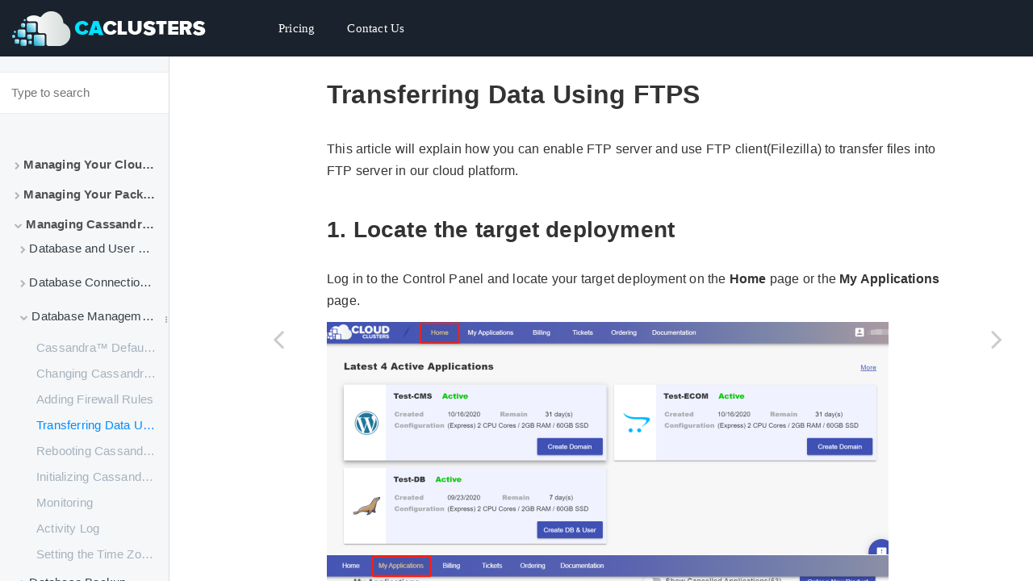

--- FILE ---
content_type: text/html
request_url: https://www.caclusters.com/docs/cassandra/Transferring%20Data%20Using%20FTPS1618889213.html
body_size: 5128
content:

<!DOCTYPE HTML>
<html lang="" >
    <head>
        <meta charset="UTF-8">
        <meta content="text/html; charset=utf-8" http-equiv="Content-Type">
        <title>Transferring Data Using FTPS · GitBook</title>
        <meta http-equiv="X-UA-Compatible" content="IE=edge" />
        <meta name="description" content="">
        <meta name="generator" content="GitBook 3.2.3">
        <meta name="author" content="CloudClusters">
        
        
    
    <link rel="stylesheet" href="gitbook/style.css">

    
            
                
                <link rel="stylesheet" href="gitbook/gitbook-plugin-tbfed-pagefooter/footer.css">
                
            
                
                <link rel="stylesheet" href="gitbook/gitbook-plugin-folding-chapters/folding-chapters.css">
                
            
                
                <link rel="stylesheet" href="gitbook/gitbook-plugin-splitter/splitter.css">
                
            
                
                <link rel="stylesheet" href="gitbook/gitbook-plugin-prism/prism.css">
                
            
                
                <link rel="stylesheet" href="gitbook/gitbook-plugin-custom-hidden/hidden.css">
                
            
                
                <link rel="stylesheet" href="gitbook/gitbook-plugin-highlight/website.css">
                
            
                
                <link rel="stylesheet" href="gitbook/gitbook-plugin-search/search.css">
                
            
                
                <link rel="stylesheet" href="gitbook/gitbook-plugin-fontsettings/website.css">
                
            
        

    

    
        
        <link rel="stylesheet" href="styles/website.css">
        
    

        
    
    
    <meta name="HandheldFriendly" content="true"/>
    <meta name="viewport" content="width=device-width, initial-scale=1, user-scalable=no">
    <meta name="apple-mobile-web-app-capable" content="yes">
    <meta name="apple-mobile-web-app-status-bar-style" content="black">
    <link rel="apple-touch-icon-precomposed" sizes="152x152" href="gitbook/images/apple-touch-icon-precomposed-152.png">
    <link rel="shortcut icon" href="gitbook/images/favicon.ico" type="image/x-icon">

    
    <link rel="next" href="Rebooting Cassandra™  Service1618889250.html" />
    
    
    <link rel="prev" href="Adding Firewall Rules1618889199.html" />
    

    </head>
    <body>
        


<div class="book">
    <div class="book-summary">
        
            <div class="theme-code-header">
                <a href="" class="link">
                    <h1 class="title"></h1>
                </a>
            </div>
            
<div id="book-search-input" role="search">
    <input type="text" placeholder="Type to search" />
</div>

            
                <nav role="navigation">
                


<ul class="summary">
    
    

    

    
        
        
    
        <li class="chapter " data-level="1.1" data-path="./">
            
                <a href="./">
            
                    
                    Welcome to CAClusters Docs
            
                </a>
            

            
        </li>
    
        <li class="chapter " data-level="1.2" data-path="***directory***Managing Your Cloud Clusters Account1618888525.md">
            
                <span>
            
                    
                    Managing Your Cloud Clusters Account
            
                </span>
            

            
            <ul class="articles">
                
    
        <li class="chapter " data-level="1.2.1" data-path="Resetting the Password of Your Cloud Clusters Account1618888776.html">
            
                <a href="Resetting the Password of Your Cloud Clusters Account1618888776.html">
            
                    
                    Resetting the Password of Your Cloud Clusters Account
            
                </a>
            

            
        </li>
    

            </ul>
            
        </li>
    
        <li class="chapter " data-level="1.3" data-path="***directory***Managing Your Packages1618888539.md">
            
                <span>
            
                    
                    Managing Your Packages
            
                </span>
            

            
            <ul class="articles">
                
    
        <li class="chapter " data-level="1.3.1" data-path="Continuing Your Service After the Free Trial1618888864.html">
            
                <a href="Continuing Your Service After the Free Trial1618888864.html">
            
                    
                    Continuing Your Service After the Free Trial
            
                </a>
            

            
        </li>
    
        <li class="chapter " data-level="1.3.2" data-path="Setting up PayPal Subscriptions1618888884.html">
            
                <a href="Setting up PayPal Subscriptions1618888884.html">
            
                    
                    Setting up PayPal Subscriptions
            
                </a>
            

            
        </li>
    
        <li class="chapter " data-level="1.3.3" data-path="Upgrading or Downgrading a Plan1618888895.html">
            
                <a href="Upgrading or Downgrading a Plan1618888895.html">
            
                    
                    Upgrading or Downgrading a Plan
            
                </a>
            

            
        </li>
    
        <li class="chapter " data-level="1.3.4" data-path="Add-ons1618888906.html">
            
                <a href="Add-ons1618888906.html">
            
                    
                    Add-ons
            
                </a>
            

            
        </li>
    
        <li class="chapter " data-level="1.3.5" data-path="Canceling a Package1618888926.html">
            
                <a href="Canceling a Package1618888926.html">
            
                    
                    Canceling a Package
            
                </a>
            

            
        </li>
    
        <li class="chapter " data-level="1.3.6" data-path="Restoring a Canceled Package1618888940.html">
            
                <a href="Restoring a Canceled Package1618888940.html">
            
                    
                    Restoring a Canceled Package
            
                </a>
            

            
        </li>
    
        <li class="chapter " data-level="1.3.7" data-path="How to Renew Your Service1669797206.html">
            
                <a href="How to Renew Your Service1669797206.html">
            
                    
                    How to Renew Your Service
            
                </a>
            

            
        </li>
    
        <li class="chapter " data-level="1.3.8" data-path="What Do I Do If My Backup Drive is Full1670809027.html">
            
                <a href="What Do I Do If My Backup Drive is Full1670809027.html">
            
                    
                    What Do I Do If My Backup Drive is Full
            
                </a>
            

            
        </li>
    
        <li class="chapter " data-level="1.3.9" data-path="How to Add and Remove Your Payment Method1670810030.html">
            
                <a href="How to Add and Remove Your Payment Method1670810030.html">
            
                    
                    How to Add and Remove Your Payment Method
            
                </a>
            

            
        </li>
    

            </ul>
            
        </li>
    
        <li class="chapter " data-level="1.4" data-path="***directory***Managing Cassandra Deployments1618888581.md">
            
                <span>
            
                    
                    Managing Cassandra™ Deployments
            
                </span>
            

            
            <ul class="articles">
                
    
        <li class="chapter " data-level="1.4.1" data-path="***directory***Database and User Management1618888690.md">
            
                <span>
            
                    
                    Database and User Management
            
                </span>
            

            
            <ul class="articles">
                
    
        <li class="chapter " data-level="1.4.1.1" data-path="Creating Keyspaces and Users1618889748.html">
            
                <a href="Creating Keyspaces and Users1618889748.html">
            
                    
                    Creating Keyspaces and Users
            
                </a>
            

            
        </li>
    
        <li class="chapter " data-level="1.4.1.2" data-path="Changing Keyspace Access Permission for a User1618889771.html">
            
                <a href="Changing Keyspace Access Permission for a User1618889771.html">
            
                    
                    Changing Keyspace Access Permission for a User
            
                </a>
            

            
        </li>
    
        <li class="chapter " data-level="1.4.1.3" data-path="Delete a Keyspace and a User1675924092.html">
            
                <a href="Delete a Keyspace and a User1675924092.html">
            
                    
                    Delete a Keyspace and a User
            
                </a>
            

            
        </li>
    
        <li class="chapter " data-level="1.4.1.4" data-path="Reset the Password for a User1675924183.html">
            
                <a href="Reset the Password for a User1675924183.html">
            
                    
                    Reset the Password for a User
            
                </a>
            

            
        </li>
    

            </ul>
            
        </li>
    
        <li class="chapter " data-level="1.4.2" data-path="***directory***Database Connection Management1618888704.md">
            
                <span>
            
                    
                    Database Connection Management
            
                </span>
            

            
            <ul class="articles">
                
    
        <li class="chapter " data-level="1.4.2.1" data-path="Connecting to Cassandra Server via Programming Languages1618889074.html">
            
                <a href="Connecting to Cassandra Server via Programming Languages1618889074.html">
            
                    
                    Connecting to Cassandra™ Server via Programming Languages
            
                </a>
            

            
        </li>
    
        <li class="chapter " data-level="1.4.2.2" data-path="Connecting to Cassandra™ Server via WebShell1618889119.html">
            
                <a href="Connecting to Cassandra™ Server via WebShell1618889119.html">
            
                    
                    Connecting to Cassandra™ Server via SSH
            
                </a>
            

            
        </li>
    
        <li class="chapter " data-level="1.4.2.3" data-path="Connecting to Cassandra™ Server via Shell1618889130.html">
            
                <a href="Connecting to Cassandra™ Server via Shell1618889130.html">
            
                    
                    Connecting to Cassandra™ Server via cqlsh
            
                </a>
            

            
        </li>
    
        <li class="chapter " data-level="1.4.2.4" data-path="Connecting to Cassandra™ Server via cqlsh with SSL1619596703.html">
            
                <a href="Connecting to Cassandra™ Server via cqlsh with SSL1619596703.html">
            
                    
                    Connecting to Cassandra™ Server via GUI Tools
            
                </a>
            

            
        </li>
    

            </ul>
            
        </li>
    
        <li class="chapter " data-level="1.4.3" data-path="***directory***Database Management1618888715.md">
            
                <span>
            
                    
                    Database Management
            
                </span>
            

            
            <ul class="articles">
                
    
        <li class="chapter " data-level="1.4.3.1" data-path="Cassandra™ Default Configuration1618889153.html">
            
                <a href="Cassandra™ Default Configuration1618889153.html">
            
                    
                    Cassandra™ Default Configuration
            
                </a>
            

            
        </li>
    
        <li class="chapter " data-level="1.4.3.2" data-path="Changing Cassandra™ Configuration via WebShell1618889185.html">
            
                <a href="Changing Cassandra™ Configuration via WebShell1618889185.html">
            
                    
                    Changing Cassandra™ Configuration via WebShell
            
                </a>
            

            
        </li>
    
        <li class="chapter " data-level="1.4.3.3" data-path="Adding Firewall Rules1618889199.html">
            
                <a href="Adding Firewall Rules1618889199.html">
            
                    
                    Adding Firewall Rules
            
                </a>
            

            
        </li>
    
        <li class="chapter active" data-level="1.4.3.4" data-path="Transferring Data Using FTPS1618889213.html">
            
                <a href="Transferring Data Using FTPS1618889213.html">
            
                    
                    Transferring Data Using FTPS
            
                </a>
            

            
        </li>
    
        <li class="chapter " data-level="1.4.3.5" data-path="Rebooting Cassandra™  Service1618889250.html">
            
                <a href="Rebooting Cassandra™  Service1618889250.html">
            
                    
                    Rebooting Cassandra™  Service
            
                </a>
            

            
        </li>
    
        <li class="chapter " data-level="1.4.3.6" data-path="Initializing Cassandra™ Service1618889263.html">
            
                <a href="Initializing Cassandra™ Service1618889263.html">
            
                    
                    Initializing Cassandra™ Service
            
                </a>
            

            
        </li>
    
        <li class="chapter " data-level="1.4.3.7" data-path="Monitoring1618889269.html">
            
                <a href="Monitoring1618889269.html">
            
                    
                    Monitoring
            
                </a>
            

            
        </li>
    
        <li class="chapter " data-level="1.4.3.8" data-path="Activity Log1618889276.html">
            
                <a href="Activity Log1618889276.html">
            
                    
                    Activity Log
            
                </a>
            

            
        </li>
    
        <li class="chapter " data-level="1.4.3.9" data-path="Setting the Time Zone for Cassandra1665285092.html">
            
                <a href="Setting the Time Zone for Cassandra1665285092.html">
            
                    
                    Setting the Time Zone for Cassandra
            
                </a>
            

            
        </li>
    

            </ul>
            
        </li>
    
        <li class="chapter " data-level="1.4.4" data-path="***directory***Database Backup1618888726.md">
            
                <span>
            
                    
                    Database Backup
            
                </span>
            

            
            <ul class="articles">
                
    
        <li class="chapter " data-level="1.4.4.1" data-path="Taking a System Backup1618889288.html">
            
                <a href="Taking a System Backup1618889288.html">
            
                    
                    Taking a System Backup
            
                </a>
            

            
        </li>
    
        <li class="chapter " data-level="1.4.4.2" data-path="Backing up a Cassandra SSTable via SSTabledump1619404244.html">
            
                <a href="Backing up a Cassandra SSTable via SSTabledump1619404244.html">
            
                    
                    Backing up a Cassandra SStable via SStabledump
            
                </a>
            

            
        </li>
    
        <li class="chapter " data-level="1.4.4.3" data-path="How to Download a Backup to My Local Machine1670810043.html">
            
                <a href="How to Download a Backup to My Local Machine1670810043.html">
            
                    
                    How to Download a Backup to My Local Machine
            
                </a>
            

            
        </li>
    
        <li class="chapter " data-level="1.4.4.4" data-path="How to Delete a Backup1670810055.html">
            
                <a href="How to Delete a Backup1670810055.html">
            
                    
                    How to Delete a Backup
            
                </a>
            

            
        </li>
    
        <li class="chapter " data-level="1.4.4.5" data-path="Upgrade to Daily Backup1670835213.html">
            
                <a href="Upgrade to Daily Backup1670835213.html">
            
                    
                    Upgrade to Daily Backup
            
                </a>
            

            
        </li>
    

            </ul>
            
        </li>
    
        <li class="chapter " data-level="1.4.5" data-path="***directory***Database Restoration1618888738.md">
            
                <span>
            
                    
                    Database Restoration
            
                </span>
            

            
            <ul class="articles">
                
    
        <li class="chapter " data-level="1.4.5.1" data-path="Restoring a System Backup1618889298.html">
            
                <a href="Restoring a System Backup1618889298.html">
            
                    
                    Restoring a System Backup
            
                </a>
            

            
        </li>
    
        <li class="chapter " data-level="1.4.5.2" data-path="Migrating a Cassandra SSTable via COPY TO and COPY FROM1619419036.html">
            
                <a href="Migrating a Cassandra SSTable via COPY TO and COPY FROM1619419036.html">
            
                    
                    Migrating a Cassandra SSTable via COPY TO and COPY FROM
            
                </a>
            

            
        </li>
    

            </ul>
            
        </li>
    

            </ul>
            
        </li>
    

    

    <li class="divider"></li>

    <li>
        <a href="" target="_blank" class="gitbook-link">
            Author: CloudClusters
        </a>
    </li>
</ul>


                </nav>
            
        
    </div>

    <div class="book-body">
        
            <div class="body-inner">
                
                    

<div class="book-header" role="navigation">
    

    <!-- Title -->
    <h1>
        <i class="fa fa-circle-o-notch fa-spin"></i>
        <a href="." >Transferring Data Using FTPS</a>
    </h1>
</div>




                    <div class="page-wrapper" tabindex="-1" role="main">
                        <div class="page-inner">
                            
<div id="book-search-results">
    <div class="search-noresults">
    
                                <section class="normal markdown-section">
                                
                                <h1 id="transferring-data-using-ftps">Transferring Data Using FTPS</h1>
<p>This article will explain how you can enable FTP server and use FTP client(Filezilla) to transfer files into FTP server in our cloud platform.</p>
<h2 id="1-locate-the-target-deployment">1. Locate the target deployment</h2>
<p>Log in to the Control Panel and locate your target deployment on the <strong>Home</strong> page or the <strong>My Applications</strong> page.</p>
<p><img src="media/editor/Locate APPs_20201019015856598618.png" alt=""></p>
<h2 id="2-get-ftp-information">2. Get FTP information</h2>
<p>First, go to the FTPS page.</p>
<p><img src="media/editor/ftps_db_20201208032704062365.png" alt=""></p>
<p>Then click the &quot;Start&quot; button to enable the FTPS feature.</p>
<p><img src="media/editor/FTPS enable_20201026193749739356.png" alt=""></p>
<p>Get FTP information.</p>
<p><img src="media/editor/FTP INFORMATION_20201026194009585942.png" alt=""></p>
<h2 id="3-connect-to-ftp-server-from-your-ftp-client----filezilla">3. Connect to FTP server from your FTP client -- FileZilla</h2>
<p>Please download <a href="https://filezilla-project.org/download.php?platform=win64" title="FileZilla" target="_blank">FileZilla</a> if you have not installed it yet. </p>
<p>Open the Filezilla client and enter the FTP Server information, then click &quot;connect&quot;.</p>
<p><img src="media/editor/FTP INFORMATION_20201026194009585942.png" alt=""></p>
<p><strong>Site name:</strong> Any name is OK</p>
<p><strong>Host:</strong> the value under the &quot;FTP host server&quot; field</p>
<p><strong>Port:</strong> the value under the &quot;FTP port&quot; field</p>
<p><strong>Encryption:</strong> Require explicit FTP over TLS</p>
<p><strong>Logon Type:</strong> Normal</p>
<p><strong>User:</strong> the value under the &quot;FTP username&quot; field</p>
<p><strong>Password:</strong> your password</p>
<p><strong>Transfer mode:</strong> Passive</p>
<p><img src="media/editor/ftps client login-ge_20201029034516514848.png" alt=""></p>
<p><img src="media/editor/filezilla2_20201026230605489230.png" alt=""></p>
<p>You&apos;ve connected to the FTP server if you see the the folder list and &quot;Directory listing successful&quot; message.</p>
<p><img src="media/editor/successful information_20201026230800516045.png" alt=""></p>
<h2 id="4-transfer-data-into-ftp-server">4. Transfer data into FTP server</h2>
<h3 id="upload-your-data-into-ftp-server">Upload your data into FTP server</h3>
<p>Create a temp folder in FTP server to store data.</p>
<p><img src="media/editor/create a temp folder_20201026232718920680.png" alt=""></p>
<p>Click temp to go to the temp folder.</p>
<p><img src="media/editor/temp folder_20201026232831401026.png" alt=""></p>
<p>Choose the file at your local client then upload them to FTP server.</p>
<p><img src="media/editor/upload file_20201026232919717224.png" alt=""></p>
<p><img src="media/editor/uploaded file_20201026232943077237.png" alt=""></p>
<h3 id="download-your-data-to-your-local-pc">Download your data to your local PC</h3>
<p>1&gt; locate the place you want to store your file on your local machine.</p>
<p>2&gt; Locate the file you would like to download on your remote server. Right click the file, followed by choosing Download.</p>
<p><img src="media/editor/FTP download-GE_20201113034531199505.png" alt=""></p>
<footer class="page-footer"><span class="copyright">Copyright &#xA9; 2025 Cloud Clusters LLC all right reserved&#xFF0C;powered by Gitbook</span><span class="footer-modification">Revised on 
05/07/2025
</span></footer>
                                
                                </section>
                            
    </div>
    <div class="search-results">
        <div class="has-results">
            
            <h1 class="search-results-title"><span class='search-results-count'></span> results matching "<span class='search-query'></span>"</h1>
            <ul class="search-results-list"></ul>
            
        </div>
        <div class="no-results">
            
            <h1 class="search-results-title">No results matching "<span class='search-query'></span>"</h1>
            
        </div>
    </div>
</div>

                        </div>
                    </div>
                
            </div>

            
                
                <a href="Adding Firewall Rules1618889199.html" class="navigation navigation-prev " aria-label="Previous page: Adding Firewall Rules">
                    <i class="fa fa-angle-left"></i>
                </a>
                
                
                <a href="Rebooting Cassandra™  Service1618889250.html" class="navigation navigation-next " aria-label="Next page: Rebooting Cassandra™  Service">
                    <i class="fa fa-angle-right"></i>
                </a>
                
            
        
    </div>

    <script>
        var gitbook = gitbook || [];
        gitbook.push(function() {
            gitbook.page.hasChanged({"page":{"title":"Transferring Data Using FTPS","level":"1.4.3.4","depth":3,"next":{"title":"Rebooting Cassandra™  Service","level":"1.4.3.5","depth":3,"path":"Rebooting Cassandra™  Service1618889250.md","ref":"Rebooting Cassandra™  Service1618889250.md","articles":[]},"previous":{"title":"Adding Firewall Rules","level":"1.4.3.3","depth":3,"path":"Adding Firewall Rules1618889199.md","ref":"Adding Firewall Rules1618889199.md","articles":[]},"dir":"ltr"},"config":{"plugins":["tbfed-pagefooter","folding-chapters","splitter","theme-code","prism","custom-hidden"],"styles":{"website":"./styles/website.css"},"pluginsConfig":{"tbfed-pagefooter":{"copyright":"Copyright © 2025 Cloud Clusters LLC","modify_label":"Revised on ","modify_format":"MM/DD/YYYY"},"prism":{},"custom-hidden":{},"splitter":{},"search":{},"lunr":{"maxIndexSize":1000000,"ignoreSpecialCharacters":false},"theme-code":{"showLevel":false,"styles":{"ebook":"styles/ebook.css","epub":"styles/epub.css","mobi":"styles/mobi.css","pdf":"styles/pdf.css","print":"styles/print.css","website":"styles/website.css"}},"fontsettings":{"theme":"white","family":"sans","size":2},"fontSettings":{"family":"serif","theme":"sepia"},"folding-chapters":{},"highlight":{},"sharing":{"facebook":true,"twitter":true,"google":false,"weibo":false,"instapaper":false,"vk":false,"all":["facebook","google","twitter","weibo","instapaper"]},"theme-default":{"styles":{"website":"styles/website.css","pdf":"styles/pdf.css","epub":"styles/epub.css","mobi":"styles/mobi.css","ebook":"styles/ebook.css","print":"styles/print.css"},"showLevel":false},"expandable-chapters":{}},"theme":"default","author":"CloudClusters","pdf":{"pageNumbers":true,"fontSize":12,"fontFamily":"Arial","paperSize":"a4","chapterMark":"pagebreak","pageBreaksBefore":"/","margin":{"right":62,"left":62,"top":56,"bottom":56}},"structure":{"langs":"LANGS.md","readme":"README.md","glossary":"GLOSSARY.md","summary":"SUMMARY.md"},"variables":{},"title":"","links":{"sharing":{"all":true,"facebook":true,"google":true,"twitter":true,"weibo":true}},"gitbook":"*","description":""},"file":{"path":"Transferring Data Using FTPS1618889213.md","mtime":"2025-05-07T10:11:02.592Z","type":"markdown"},"gitbook":{"version":"3.2.3","time":"2025-05-07T10:43:30.710Z"},"basePath":".","book":{"language":""}});
        });
    </script>
</div>


        
    <script src="gitbook/gitbook.js"></script>
    <script src="gitbook/theme.js"></script>
    
        
        <script src="gitbook/gitbook-plugin-folding-chapters/folding-chapters.js"></script>
        
    
        
        <script src="gitbook/gitbook-plugin-splitter/splitter.js"></script>
        
    
        
        <script src="gitbook/gitbook-plugin-custom-hidden/hidden.js"></script>
        
    
        
        <script src="gitbook/gitbook-plugin-search/search-engine.js"></script>
        
    
        
        <script src="gitbook/gitbook-plugin-search/search.js"></script>
        
    
        
        <script src="gitbook/gitbook-plugin-lunr/lunr.min.js"></script>
        
    
        
        <script src="gitbook/gitbook-plugin-lunr/search-lunr.js"></script>
        
    
        
        <script src="gitbook/gitbook-plugin-sharing/buttons.js"></script>
        
    
        
        <script src="gitbook/gitbook-plugin-fontsettings/fontsettings.js"></script>
        
    

        
    </body>
</html>



--- FILE ---
content_type: text/css
request_url: https://www.caclusters.com/docs/cassandra/gitbook/gitbook-plugin-custom-hidden/hidden.css
body_size: 569
content:

.divider + li {
   display:none;
}
/*
ul.summary :first-child {
    display:none;
}
*/


ul.summary > :first-child {
   visibility: hidden;
}


.book-summary {
    font-size:15px;
    font-family:Roboto, sans-serif;
    background: #f5f7f9 !important;
}

.book-summary i{
    font-size:10px !important;
    color:#b4b4b4;
}

.book-summary ul.summary>li .chapter>a {
    padding-top: 5px;
    padding-bottom: 5px;
    color: #a6b2bd;
}

.summary{padding-left: 16px !important;}

/*
nav{
    padding: 15px;
    font-size: 16px;
    font-weight: 500;
    line-height: 16px;
}
*/

/* gitbook nav tset css  */

.book-summary,.book-body{
        top:70px;
}

nav.nav-02 {
    position: absolute;
    top: 0px;
    width: 100%;
    background: #1a232d;
    z-index: 9999;
}

.nav {
    height: 70px;
}

.content-width {
    padding-left: 15px;
    padding-right: 15px;
    width: 88%;
    margin: 0;
    position: relative;
}

.logo {
    display: inline-block;
    height: 100%;
    box-sizing: border-box;
        margin-right: 60px;
}

.logo > a {
    height: 70px;
    font-size: 0px;
}

.logo > a > img {
    height: 100%;
    width: auto;
}

ul.navi {
    margin-left: 50px;
    display: inline-block;
        vertical-align: top;
        padding:0px;
        margin:0px;
}
ul.navi> li {
    display: inline-block;
        vertical-align: top;
        list-style: none;
}


ul.navi > li > a {
    height: 70px;
    padding: 0px 20px;
    line-height: 70px;
    font-family: ProximNova-Reg;
    color: #FFFFFF;
    transition: all linear 0.5s;
    cursor: pointer;
        white-space: nowrap;
        display: block;
    font-size: 15px;

}











--- FILE ---
content_type: text/css
request_url: https://www.caclusters.com/docs/cassandra/styles/website.css
body_size: 111
content:

.normal.markdown-section blockquote{
    border-left: 4px solid #1030a4;
    background-color: #e8eeff;
    color: #333;
}
.normal.markdown-section table thead tr {
    background-color: #d4dbff ;
}
.normal.markdown-section table td, .normal.markdown-section table th{
    border: 1px solid #ccc;
}
.normal.markdown-section table tr {
    background-color: #e8eeff ;
    border-top: 1px solid #ccc;
}
.normal.markdown-section table tr:nth-child(2n) {
    background-color: #ffffff;
}


--- FILE ---
content_type: application/javascript
request_url: https://www.caclusters.com/docs/cassandra/gitbook/gitbook-plugin-splitter/splitter.js
body_size: 1170
content:
require(['gitbook', 'jQuery'], function (gitbook, $) {
  
	// MEMO:
	// Gitbook is calculated as "calc (100% - 60px)" in the horizontal width when the width of the screen size is 600px
	// or less.
	// In this case, since contradiction occurs in the implementation of this module, return.
	if($(window).width() <= 600) {
		return;
	}

	gitbook.events.bind('start', function () {
	});

	gitbook.events.bind('page.change', function () {

		var KEY_SPLIT_STATE = 'plugin_gitbook_split';

		var dividerWidth = null;
		var isDraggable = false;
		var dividerCenterOffsetLeft = null;
		var splitState = null;
		var grabPointWidth = null;

		var $body = $('body');
		var $book = $('.book');
		var $summary = $('.book-summary');
		var $bookBody = $('.book-body');
		var $divider = $('<div class="divider-content-summary">' +
			               '<div class="divider-content-summary__icon">' +
			                 '<i class="fa fa-ellipsis-v"></i>' +
			               '</div>' +
			             '</div>');

		$summary.append($divider);

		dividerWidth = $divider.outerWidth();
		dividerCenterOffsetLeft = $divider.outerWidth() / 2;

		// restore split state from sessionStorage
		splitState = getSplitState();
		setSplitState(
			splitState.summaryWidth,
			splitState.summaryOffset,
			splitState.bookBodyOffset
		);

		setTimeout(function() {
			var isGreaterThanEqualGitbookV2_5 = !Boolean($('.toggle-summary').length);

			var $toggleSummary = isGreaterThanEqualGitbookV2_5
				? $('.fa.fa-align-justify').parent() : $('.toggle-summary');

			$toggleSummary.on('click', function () {

				var summaryOffset  = null;
				var bookBodyOffset = null;

				var isOpen = isGreaterThanEqualGitbookV2_5
					? !gitbook.sidebar.isOpen() : $book.hasClass('with-summary');

				if (isOpen) {
					summaryOffset  = -($summary.outerWidth());
					bookBodyOffset = 0;
				} else {
					summaryOffset  = 0;
					bookBodyOffset = $summary.outerWidth();
				}

				setSplitState($summary.outerWidth(), summaryOffset, bookBodyOffset);
				saveSplitState($summary.outerWidth(), summaryOffset, bookBodyOffset);
			});
		}, 1);

		$divider.on('mousedown', function (event) {
			event.stopPropagation();
			isDraggable = true;
			grabPointWidth = $summary.outerWidth() - event.pageX;
		});

		$body.on('mouseup', function (event) {
			event.stopPropagation();
			isDraggable = false;
			saveSplitState(
				$summary.outerWidth(),
				$summary.position().left,
				$bookBody.position().left
			);
		});

		$body.on('mousemove', function (event) {
			if (!isDraggable) {
				return;
			}
			event.stopPropagation();
			event.preventDefault();
			$summary.outerWidth(event.pageX + grabPointWidth);
			$bookBody.offset({ left: event.pageX + grabPointWidth });
		});

		function getSplitState() {
			var splitState = JSON.parse(sessionStorage.getItem(KEY_SPLIT_STATE));
			splitState || (splitState = {});
			splitState.summaryWidth || (splitState.summaryWidth = $summary.outerWidth());
			splitState.summaryOffset || (splitState.summaryOffset = $summary.position().left);
			splitState.bookBodyOffset || (splitState.bookBodyOffset = $bookBody.position().left);
			return splitState;
		}

		function saveSplitState(summaryWidth, summaryWidthOffset, bookBodyOffset) {
			sessionStorage.setItem(KEY_SPLIT_STATE, JSON.stringify({
				summaryWidth: summaryWidth,
				summaryOffset: summaryWidthOffset,
				bookBodyOffset: bookBodyOffset,
			}));
		}

		function setSplitState(summaryWidth, summaryOffset, bookBodyOffset) {
			$summary.outerWidth(summaryWidth);
			$summary.offset({ left: summaryOffset });
			$bookBody.offset({ left: bookBodyOffset });
			// improved broken layout in windows chrome.
			//   "$(x).offset" automatically add to "position:relative".
			//   but it cause layout broken..
			$summary.css({ position: 'absolute' });
			$bookBody.css({ position: 'absolute' });
		}
	});
});


--- FILE ---
content_type: application/javascript
request_url: https://www.caclusters.com/docs/cassandra/gitbook/gitbook-plugin-custom-hidden/hidden.js
body_size: 330
content:
"use strict";

require(['gitbook', 'jQuery'], function(gitbook, $) {
		$('.book').prepend('<nav class="nav-02"><div class="nav content-width"><div class="logo"><a href="https://www.caclusters.com"><img id="logo-img" src="https://www.cloudclusters.io/docs/general/static/images/caclusters-logo.png" title="cassandra Clusters logo" alt="software service"></a></div><ul class="navi"><li><a href="https://www.caclusters.com/pricing" >Pricing</a></li><li><a href="https://www.caclusters.com/about-us">Contact Us</a></li></ul></div></nav>');
		$('.book').append('<nav class="nav-02"><div></div></nav>');
                $('.chapter').has("span").css("margin-left","-13px");

  gitbook.events.on('page.change',function(){
	    $('.book').prepend('<nav class="nav-02"><div class="nav content-width"><div class="logo"><a href="https://www.caclusters.com"><img id="logo-img" src="https://www.cloudclusters.io/docs/general/static/images/caclusters-logo.png" title="cassandra Clusters logo" alt="software service"></a></div><ul class="navi"><li><a href="https://www.caclusters.com/pricing" >Pricing</a></li><li><a href="https://www.caclusters.com/about-us">Contact Us</a></li></ul></div></nav>');
	    $('.book').append('<nav class="nav-02"><div></div></nav>');
            $('.chapter').has("span").css("margin-left","-13px");
  });
  
});




--- FILE ---
content_type: application/javascript
request_url: https://www.caclusters.com/docs/cassandra/gitbook/gitbook-plugin-folding-chapters/folding-chapters.js
body_size: 685
content:
require(['gitbook', 'jQuery'], function(gitbook, $) {
  var TOGGLE_CLASSNAME = 'expanded',
      CHAPTER = '.chapter',
      ARTICLES = '.articles',
      TRIGGER_TEMPLATE = '<i class="exc-trigger fa"></i>',
      LS_NAMESPACE = 'expChapters';
  var init = function () {
    // adding the trigger element to each ARTICLES parent and binding the event
    $(ARTICLES)
      .parents(CHAPTER)
      .children('a,span')
      .prepend(TRIGGER_TEMPLATE)
      .filter('span')
      .on('click', function(e) {
        e.preventDefault();
        e.stopPropagation();
        toggle($(e.target).closest(CHAPTER));
      });

    expand(lsItem());
    //expand current selected chapter with it's parents
    var activeChapter = $(CHAPTER + '.active');
    expand(activeChapter);
    expand(activeChapter.parents(CHAPTER));


  }
  var toggle = function ($chapter) {
    if ($chapter.hasClass('expanded')) {
      collapse($chapter);
    } else {
      expand($chapter);
    }
  }
  var collapse = function ($chapter) {
    if ($chapter.length && $chapter.hasClass(TOGGLE_CLASSNAME)) {
      $chapter.removeClass(TOGGLE_CLASSNAME);
      lsItem($chapter);
      $chapter.find(ARTICLES).hide()
    }
  }
  var expand = function ($chapter) {
    if ($chapter.length && !$chapter.hasClass(TOGGLE_CLASSNAME)) {
      $chapter.addClass(TOGGLE_CLASSNAME);
      lsItem($chapter);
      $chapter.find(ARTICLES).show()
    }
  }
  var lsItem = function () {
    var map = JSON.parse(localStorage.getItem(LS_NAMESPACE)) || {}
    if (arguments.length) {
      var $chapters = arguments[0];
      $chapters.each(function (index, element) {
        var level = $(this).data('level');
        var value = $(this).hasClass(TOGGLE_CLASSNAME);
        map[level] = value;
      })
      localStorage.setItem(LS_NAMESPACE, JSON.stringify(map));
    } else {
      return $(CHAPTER).map(function(index, element){
        if (map[$(this).data('level')]) {
          return this;
        }
      })
    }
  }
  gitbook.events.bind('page.change', function() {
    init()
  });
});
